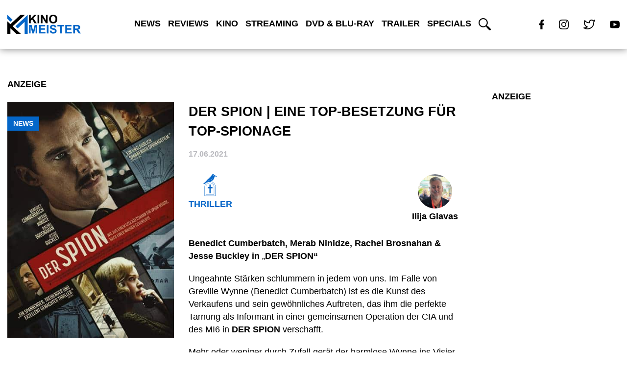

--- FILE ---
content_type: text/html; charset=utf-8
request_url: https://www.google.com/recaptcha/api2/aframe
body_size: 264
content:
<!DOCTYPE HTML><html><head><meta http-equiv="content-type" content="text/html; charset=UTF-8"></head><body><script nonce="8ije7onwgfwOuTei-sQo9A">/** Anti-fraud and anti-abuse applications only. See google.com/recaptcha */ try{var clients={'sodar':'https://pagead2.googlesyndication.com/pagead/sodar?'};window.addEventListener("message",function(a){try{if(a.source===window.parent){var b=JSON.parse(a.data);var c=clients[b['id']];if(c){var d=document.createElement('img');d.src=c+b['params']+'&rc='+(localStorage.getItem("rc::a")?sessionStorage.getItem("rc::b"):"");window.document.body.appendChild(d);sessionStorage.setItem("rc::e",parseInt(sessionStorage.getItem("rc::e")||0)+1);localStorage.setItem("rc::h",'1769210247845');}}}catch(b){}});window.parent.postMessage("_grecaptcha_ready", "*");}catch(b){}</script></body></html>

--- FILE ---
content_type: image/svg+xml
request_url: https://kinomeister.de/wp-content/themes/divi-child/icons/search.svg
body_size: 1128
content:
<?xml version="1.0" encoding="UTF-8" standalone="no"?><!DOCTYPE svg PUBLIC "-//W3C//DTD SVG 1.1//EN" "http://www.w3.org/Graphics/SVG/1.1/DTD/svg11.dtd"><svg width="100%" height="100%" viewBox="0 0 302 302" version="1.1" xmlns="http://www.w3.org/2000/svg" xmlns:xlink="http://www.w3.org/1999/xlink" xml:space="preserve" xmlns:serif="http://www.serif.com/" style="fill-rule:evenodd;clip-rule:evenodd;stroke-linejoin:round;stroke-miterlimit:2;"><path d="M51.323,175.913c-34.335,-34.335 -34.335,-90.204 -0,-124.538c16.634,-16.631 38.747,-25.791 62.268,-25.791c23.522,0 45.638,9.16 62.266,25.791c34.337,34.334 34.337,90.203 0,124.538c-17.166,17.168 -39.713,25.753 -62.266,25.75c-22.546,-0 -45.103,-8.585 -62.268,-25.75Zm184.846,25.925c-3.79,-3.791 -9.546,-4.394 -13.978,-1.841l-17.89,-17.891c33.631,-44.497 30.187,-108.284 -10.35,-148.822c-21.466,-21.465 -50.003,-33.284 -80.36,-33.284c-30.356,-0 -58.893,11.819 -80.359,33.284c-44.309,44.313 -44.309,116.41 0,160.719c22.156,22.156 51.259,33.235 80.359,33.235c24.147,-0 48.285,-7.635 68.46,-22.885l17.894,17.891c-2.557,4.431 -1.951,10.187 1.84,13.978l58.438,58.437c9.493,9.494 24.887,9.494 34.384,0c9.494,-9.493 9.494,-24.89 0,-34.384l-58.438,-58.437Z" style="fill-rule:nonzero;"/></svg>

--- FILE ---
content_type: image/svg+xml
request_url: https://kinomeister.de/wp-content/themes/divi-child/icons/genre/thriller-icon.svg
body_size: 3633
content:
<?xml version="1.0" encoding="UTF-8" standalone="no"?><!DOCTYPE svg PUBLIC "-//W3C//DTD SVG 1.1//EN" "http://www.w3.org/Graphics/SVG/1.1/DTD/svg11.dtd"><svg width="100%" height="100%" viewBox="0 0 38 59" version="1.1" xmlns="http://www.w3.org/2000/svg" xmlns:xlink="http://www.w3.org/1999/xlink" xml:space="preserve" xmlns:serif="http://www.serif.com/" style="fill-rule:evenodd;clip-rule:evenodd;stroke-linejoin:round;stroke-miterlimit:2;"><path d="M3.301,58.016l0,-24.119c0,-8.178 6.653,-14.831 14.831,-14.831c8.178,-0 14.832,6.653 14.832,14.831l-0,24.119l-29.663,0Z" style="fill:#0466c8;fill-rule:nonzero;"/><path d="M18.132,19.816c-7.776,-0 -14.081,6.304 -14.081,14.081l0,23.369l28.163,0l-0,-23.369c-0,-7.777 -6.305,-14.081 -14.082,-14.081Z" style="fill:#fff;fill-rule:nonzero;"/><path d="M7.051,54.266l0,-20.369c0,-6.11 4.971,-11.081 11.081,-11.081c6.111,-0 11.082,4.971 11.082,11.081l-0,20.369l-22.163,0Z" style="fill:#0466c8;fill-rule:nonzero;"/><path d="M7.264,54.014l-0,-19.801c-0,-5.954 4.788,-10.797 10.674,-10.797c5.886,-0 10.676,4.843 10.676,10.797l-0,19.801l-21.35,0Z" style="fill:#fff;fill-rule:nonzero;"/><path d="M24.389,34.11l-4.404,-0l0,-6.487l-3.708,0l0,6.487l-4.402,-0l0,3.709l4.402,-0l0,13.441l3.708,0l0,-13.441l4.404,-0l0,-3.709Z" style="fill:#0466c8;fill-rule:nonzero;"/><path d="M21.715,19.623c-0.285,-0.587 -1.302,-0.68 -2.337,-0.249c0.123,-0.224 0.247,-0.461 0.363,-0.717c0.623,-1.361 0.837,-2.597 0.482,-2.759c-0.356,-0.162 -1.147,0.812 -1.766,2.175c-0.5,1.094 -0.729,2.097 -0.618,2.536c-0.194,0.334 -0.253,0.669 -0.121,0.944c0.055,0.115 0.147,0.205 0.255,0.282c0.146,-0.53 0.696,-1.113 1.481,-1.491c0.899,-0.437 1.814,-0.461 2.288,-0.118c0.059,-0.216 0.059,-0.422 -0.027,-0.603Z" style="fill:#0466c8;fill-rule:nonzero;"/><path d="M19.168,19.623c-0.282,-0.587 -1.302,-0.68 -2.336,-0.249c0.124,-0.224 0.248,-0.461 0.364,-0.717c0.622,-1.361 0.838,-2.597 0.481,-2.759c-0.355,-0.162 -1.146,0.812 -1.764,2.175c-0.5,1.094 -0.73,2.097 -0.621,2.536c-0.191,0.334 -0.251,0.669 -0.12,0.944c0.057,0.115 0.149,0.205 0.255,0.282c0.147,-0.53 0.696,-1.113 1.482,-1.491c0.897,-0.437 1.814,-0.461 2.288,-0.118c0.06,-0.216 0.06,-0.422 -0.029,-0.603Z" style="fill:#0466c8;fill-rule:nonzero;"/><path d="M30.196,5.853l7.041,0.304c-1.609,-1.602 -4.89,-2.754 -6.981,-3.363c-0.744,-1.874 -2.698,-3.061 -4.777,-2.742c-1.791,0.274 -3.159,1.589 -3.6,3.233l-0.006,0.007c-1.014,2.224 -7.096,7.635 -8.963,9.213c-4.379,3.698 -4.119,6.229 -12.541,12.15c-1.459,1.023 1.867,0.976 2.065,1.548c0.469,1.345 3.365,-3.615 9.328,-6.096c2.841,-1.182 5.56,0.229 10.977,-2.394c3.896,-1.884 5.872,-5.124 7.457,-11.86Z" style="fill:#0466c8;fill-rule:nonzero;"/><path d="M28.885,3.479c-0.097,-0.637 -0.694,-1.075 -1.332,-0.978c-0.638,0.098 -1.076,0.695 -0.978,1.332c0.097,0.641 0.696,1.077 1.332,0.979c0.639,-0.098 1.078,-0.693 0.978,-1.333Z" style="fill:#fff;fill-rule:nonzero;"/><path d="M28.664,3.514c-0.079,-0.516 -0.561,-0.87 -1.077,-0.791c-0.515,0.08 -0.87,0.562 -0.791,1.076c0.079,0.518 0.562,0.871 1.077,0.792c0.517,-0.08 0.871,-0.561 0.791,-1.077Z" style="fill:#0466c8;fill-rule:nonzero;"/><path d="M28.334,2.914c0.271,0.21 0.406,0.491 0.3,0.625c-0.105,0.137 -0.409,0.077 -0.681,-0.135c-0.272,-0.21 -0.407,-0.491 -0.3,-0.626c0.104,-0.136 0.409,-0.074 0.681,0.136Z" style="fill:#fff;fill-rule:nonzero;"/><path d="M22.066,13.958c3.503,-2.043 5.592,-4.435 3.057,-5.451c-4.344,-1.74 -4.68,-0.999 -7.669,1.737c-3.161,2.89 -7.707,5.227 -5.013,5.658c3.672,0.587 6.124,0.097 9.625,-1.944Z" style="fill:#fff;fill-rule:nonzero;"/><path d="M22.066,13.603c3.503,-2.042 5.592,-4.435 3.057,-5.45c-4.344,-1.741 -4.68,-0.999 -7.669,1.736c-3.161,2.891 -7.707,5.228 -5.013,5.658c3.672,0.587 6.124,0.098 9.625,-1.944Z" style="fill:#0466c8;fill-rule:nonzero;"/></svg>